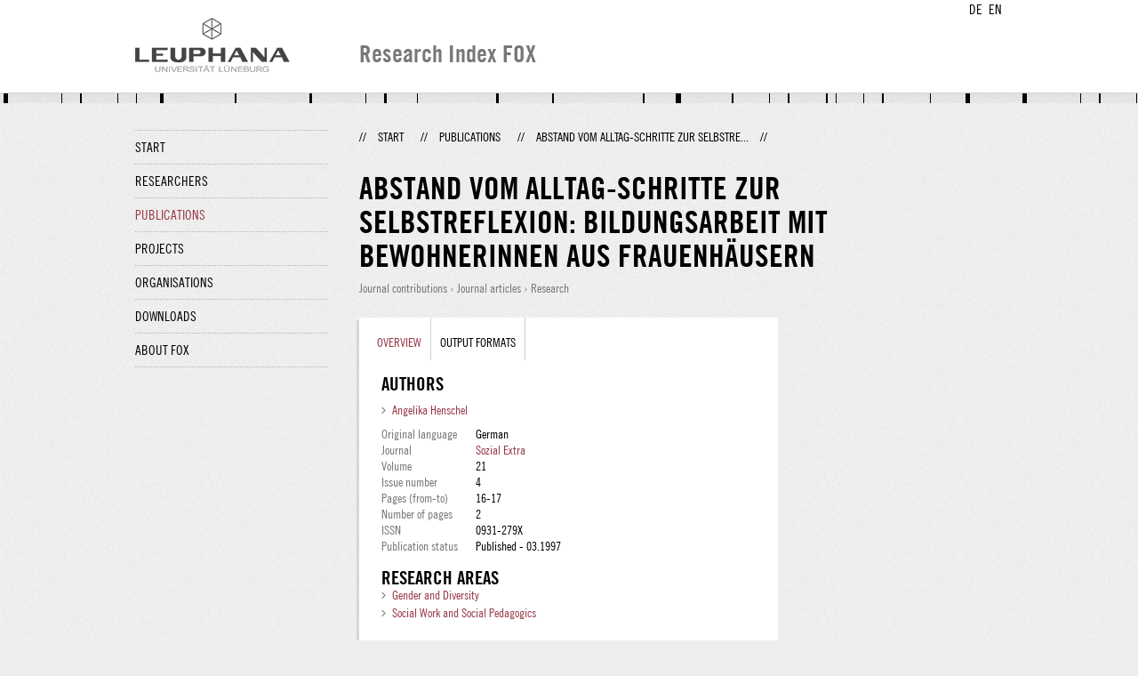

--- FILE ---
content_type: text/html;charset=UTF-8
request_url: http://fox.leuphana.de/portal/en/publications/abstand-vom-alltagschritte-zur-selbstreflexion(e57346a7-3095-4dc6-b168-5ea9ab0c086d).html
body_size: 5218
content:
<!DOCTYPE html PUBLIC "-//W3C//DTD XHTML 1.1//EN" "http://www.w3.org/TR/xhtml11/DTD/xhtml11.dtd"><html xmlns="http://www.w3.org/1999/xhtml" lang="en" xml:lang="en"><head>
			<meta http-equiv="Content-Type" content="text/html;charset=utf-8" />
			<title>Abstand vom Alltag-Schritte zur Selbstreflexion - Leuphana Universität Lüneburg</title><link type="text/css" rel="stylesheet" href="/portal/resources/style/css/combined/portal.css?stamp=1764563507352" /><script type="text/javascript" src="/portal/dwr/engine.js?stamp=1764563507352"></script><script type="text/javascript" src="/portal/dwr/interface/PureFacade.js?stamp=1764563507352"></script><script type="text/javascript" src="/portal/resources/style/lib/prototype.js?stamp=1764563507352"></script><script type="text/javascript" src="/portal/resources/style/js/atira.js?stamp=1764563507352"></script><script type="text/javascript" src="/portal/resources/style/js/atira_chart.js?stamp=1764563507352"></script><script type="text/javascript" src="/portal/dwr/interface/GraphFacade.js?stamp=1764563507352"></script><link type="text/css" rel="stylesheet" href="/portal/resources/style/css/combined/portal.css?stamp=1764563507352" /><script type="text/javascript" src="/portal/resources/style/js/jquery-3.1.1.min.js?stamp=1764563507352"></script><script type="text/javascript" src="/portal/resources/style/js/jquery.jcarousel.js?stamp=1764563507352"></script><script type="text/javascript" src="/portal/resources/style/js/site.js?stamp=1764563507352"></script><!-- start: head --><!-- end: head --><meta name="citation_title" content="Abstand vom Alltag-Schritte zur Selbstreflexion: Bildungsarbeit mit Bewohnerinnen aus Frauenhäusern" /><meta name="citation_author" content="Angelika Henschel" /><meta name="citation_author_email" content="angelika.henschel@leuphana.de" /><meta name="citation_publication_date" content="1997/03" /><meta name="citation_language" content="German" /><meta name="citation_journal_title" content="Sozial Extra" /><meta name="citation_issn" content="0931-279X" /><meta name="citation_journal_abbrev" content="Zeitschrift für soziale Arbeit" /><meta name="citation_publisher" content="Springer Fachmedien Wiesbaden GmbH" /><meta name="citation_volume" content="21" /><meta name="citation_issue" content="4" /><meta name="citation_firstpage" content="16" /><meta name="citation_lastpage" content="17" /></head><body class="en_GB en_GB en webkit">
            <div id="top">
                <div id="header">
                    <div class="wrapper clearfix">
                        <div id="portal-language-switch">
                             <ul>
                                    <li><a class="portal_link locale locale_de_DE" href="http://fox.leuphana.de/portal/de/publications/abstand-vom-alltagschritte-zur-selbstreflexion(e57346a7-3095-4dc6-b168-5ea9ab0c086d).html" title="DE"><span>DE</span></a></li>
                                    <li><a class="portal_link locale locale_en_GB selected" href="http://fox.leuphana.de/portal/en/publications/abstand-vom-alltagschritte-zur-selbstreflexion(e57346a7-3095-4dc6-b168-5ea9ab0c086d).html" title="EN"><span>EN</span></a></li>
                            </ul>
                        </div><a class="portal_link logo" href="http://www.leuphana.de/en/research.html"><span>
                            <img src="/portal/resources/style/gfx/leuphana-logo.png" alt="Leuphana Universität Lüneburg" /></span></a>
                        <div id="header-content" class="pull-right">
                            <span class="title">Research Index FOX</span>
                        </div>
                    </div>
                </div>
                <div class="lines"></div>
            </div>
            <div id="container">
                <div class="wrapper">
                    <div class="clearfix">
                        <div class="sidebar pull-left">
                            <div id="secondary-menu">
                                <ul class="dotted-line">
                                    <li><a class="portal_link" href="http://fox.leuphana.de/portal/en/"><span>Start</span></a></li>
                                    <li><a class="portal_link" href="http://fox.leuphana.de/portal/en/persons/index.html"><span>Researchers</span></a>
                                    </li>
                                    <li class="selected"><a class="portal_link" href="http://fox.leuphana.de/portal/en/publications/index.html"><span>Publications</span></a>
                                    </li>
                                    <li><a class="portal_link" href="http://fox.leuphana.de/portal/en/projects/index.html"><span>Projects</span></a>
                                    </li>
                                    <li><a class="portal_link" href="http://fox.leuphana.de/portal/en/organisations/index.html"><span>Organisations</span></a></li>
                                    <li><a class="portal_link" href="http://fox.leuphana.de/portal/en/statistics.html"><span>Downloads</span></a></li>
                                    <li><a class="portal_link" href="http://fox.leuphana.de/portal/en/about.html"><span>About FOX</span></a></li>
                                </ul>
                            </div>
                        </div>
                        <div id="content" class="full-width">
                            <ol class="breadcrumb">
                               <li class="separator">//</li>
                               <li><a class="portal_link" href="http://fox.leuphana.de/portal/en/"><span>Start</span></a></li>
                               <li class="separator">//</li>
			<li><a class="portal_link" href="http://fox.leuphana.de/portal/en/publications/index.html"><span>Publications</span></a></li>
            <li class="separator">//</li>
			<li class="selected">Abstand vom Alltag-Schritte zur Selbstre...</li>
                               <li class="separator">//</li>
                            </ol>
                            <div id="main">
            <div class="view publications_view clearfix">
                <div class="view_title"><div class="rendering rendering_researchoutput  rendering_researchoutput_compact rendering_researchoutput rendering_compact rendering_researchoutput_compact"><h2 class="title"><span>Abstand vom Alltag-Schritte zur Selbstreflexion: Bildungsarbeit mit Bewohnerinnen aus Frauenhäusern</span></h2><p class="type"><span class="type_family">Research output<span class="type_family_sep">: </span></span><span class="type_classification_parent">Journal contributions<span class="type_parent_sep"> › </span></span><span class="type_classification">Journal articles</span><span class="type_classification"><span class="type_parent_sep"> › </span>Research</span></p></div>
                </div>
                <div class="view_container">
                    <div class="view_content">
                        <div class="box">

			<ul class="tabs">
				<li class="selected"><a class="portal_link" href="http://fox.leuphana.de/portal/en/publications/abstand-vom-alltagschritte-zur-selbstreflexion(e57346a7-3095-4dc6-b168-5ea9ab0c086d).html"><span>Overview</span></a>
				</li>
				<li><a class="portal_link" href="http://fox.leuphana.de/portal/en/publications/abstand-vom-alltagschritte-zur-selbstreflexion(e57346a7-3095-4dc6-b168-5ea9ab0c086d)/export.html"><span>Output formats</span></a>
				</li>
			</ul>
            <div class="tab_inner clearfix">
                        <h2 style="margin-top: 0;">Authors</h2><div class="rendering rendering_researchoutput  rendering_researchoutput_associatesauthorsclassifiedsummarizedlistportal rendering_contributiontojournal rendering_associatesauthorsclassifiedsummarizedlistportal rendering_contributiontojournal_associatesauthorsclassifiedsummarizedlistportal"><ul class="relations persons"><li><a rel="Person" href="http://fox.leuphana.de/portal/en/persons/angelika-henschel(e87b763b-5e78-44a8-af07-d88a04d55c61).html" class="link person"><span>Angelika Henschel</span></a></li></ul></div><div class="rendering rendering_researchoutput  rendering_researchoutput_detailsportal rendering_contributiontojournal rendering_detailsportal rendering_contributiontojournal_detailsportal"><div class="article"><table class="properties"><tbody><tr class="language"><th scope="row">Original language</th><td>German</td></tr><tr><th scope="row">Journal</th><td><a rel="Journal" href="http://fox.leuphana.de/portal/en/journals/sozial-extra(4d3e7b75-add2-4e62-8336-6e4f8e03966f)/publications.html" class="link"><span>Sozial Extra</span></a></td></tr><tr><th scope="row">Volume</th><td>21</td></tr><tr><th scope="row">Issue number</th><td>4</td></tr><tr><th scope="row">Pages (from-to)</th><td>16-17</td></tr><tr><th scope="row">Number of pages</th><td>2</td></tr><tr><th scope="row">ISSN</th><td>0931-279X</td></tr><tr class="status"><th scope="row">Publication status</th><td><span class="prefix">Published - </span><span class="date">03.1997</span></td></tr></tbody></table></div></div><div class="rendering rendering_keywordable rendering_keywordsextensionportal rendering_keywordable_keywordsextensionportal"><ul class="relations keywords"><h3 class="subheader">Research areas</h3><li><strong><a href="http://fox.leuphana.de/portal/en/publications/browse.html?uri=/dk/atira/pure/core/keywords/gender_and%20diversity" class="link"><span>Gender and Diversity</span></a></strong></li><li><strong><a href="http://fox.leuphana.de/portal/en/publications/browse.html?uri=/dk/atira/pure/core/keywords/556117700" class="link"><span>Social Work and Social Pedagogics</span></a></strong></li></ul></div><div class="rendering rendering_researchoutput  rendering_researchoutput_publicationrelationsportal rendering_contributiontojournal rendering_publicationrelationsportal rendering_contributiontojournal_publicationrelationsportal"></div>
            </div>
                        </div>
		<div class="related_content_box">
            <h2>Related by journal</h2>
            <div class="box related_content_box"><div class="rendering rendering_researchoutput  rendering_researchoutput_short rendering_contributiontojournal rendering_short rendering_contributiontojournal_short"><h2 class="title"><a rel="ContributionToJournal" href="http://fox.leuphana.de/portal/en/publications/kinderrechte-und-kinderschutz(9dc4ba1a-c35c-4e2e-9b8e-2445bdb8bb1d).html" class="link"><span>Kinderrechte und Kinderschutz: Ein Plädoyer</span></a></h2>Bühler-Niederberger, D. &amp; <a rel="Person" href="http://fox.leuphana.de/portal/en/persons/lars-alberth(0f719b02-e103-42f1-99bd-6f1ceded431b).html" class="link person"><span>Alberth, L.</span></a>, <span class="date">2025</span>, <span class="journal">In: <a rel="Journal" href="http://fox.leuphana.de/portal/en/journals/sozial-extra(4d3e7b75-add2-4e62-8336-6e4f8e03966f)/publications.html" class="link"><span>Sozial Extra.</span></a></span> <span class="volume">49</span>, <span class="journalnumber">3</span>, <span class="pages">p. 194–198</span> <span class="numberofpages">5 p.</span><p class="type"><span class="type_family">Research output<span class="type_family_sep">: </span></span><span class="type_classification_parent">Journal contributions<span class="type_parent_sep"> › </span></span><span class="type_classification">Journal articles</span><span class="type_classification"><span class="type_parent_sep"> › </span>Research</span><span class="type_classification"><span class="type_parent_sep"> › </span>peer-review</span></p></div><div class="rendering rendering_researchoutput  rendering_researchoutput_short rendering_contributiontojournal rendering_short rendering_contributiontojournal_short"><h2 class="title"><a rel="ContributionToJournal" href="http://fox.leuphana.de/portal/en/publications/kindliches-schweigen-oder-taube-institutionen(b2e0c4f3-0568-4c28-92f6-4b44b26a35c2).html" class="link"><span>Kindliches Schweigen oder taube Institutionen? Zur organisationalen Herstellung institutioneller Unsichtbarkeit im Kinderschutz </span></a></h2><a rel="Person" href="http://fox.leuphana.de/portal/en/persons/lars-alberth(0f719b02-e103-42f1-99bd-6f1ceded431b).html" class="link person"><span>Alberth, L.</span></a>, <span class="date">02.2025</span>, <span class="journal">In: <a rel="Journal" href="http://fox.leuphana.de/portal/en/journals/sozial-extra(4d3e7b75-add2-4e62-8336-6e4f8e03966f)/publications.html" class="link"><span>Sozial Extra.</span></a></span> <span class="volume">49</span>, <span class="journalnumber">1</span>, <span class="pages">p. 35–39</span> <span class="numberofpages">5 p.</span><p class="type"><span class="type_family">Research output<span class="type_family_sep">: </span></span><span class="type_classification_parent">Journal contributions<span class="type_parent_sep"> › </span></span><span class="type_classification">Journal articles</span><span class="type_classification"><span class="type_parent_sep"> › </span>Research</span><span class="type_classification"><span class="type_parent_sep"> › </span>peer-review</span></p></div><div class="rendering rendering_researchoutput  rendering_researchoutput_short rendering_contributiontojournal rendering_short rendering_contributiontojournal_short remoteorigin"><h2 class="title remoteorigin"><a rel="ContributionToJournal" href="http://fox.leuphana.de/portal/en/publications/queere-familien-einfach-mitdenken(5e2d8bba-8d67-4c8f-b7e8-02183e604444).html" class="link"><span>Queere Familien einfach mitdenken. Diskriminierungserfahrungen von queeren Familien im pädagogischen Kontext</span></a></h2><a rel="Person" href="http://fox.leuphana.de/portal/en/persons/melanie-warpaul(6d653f2a-47e1-4a61-8972-dd74ff770b68).html" class="link person"><span>Warpaul, M.</span></a>, <span class="date">01.12.2019</span>, <span class="journal">In: <a rel="Journal" href="http://fox.leuphana.de/portal/en/journals/sozial-extra(4d3e7b75-add2-4e62-8336-6e4f8e03966f)/publications.html" class="link"><span>Sozial Extra.</span></a></span> <span class="volume">43</span>, <span class="journalnumber">6</span>, <span class="pages">p. 376-379</span> <span class="numberofpages">4 p.</span><p class="type"><span class="type_family">Research output<span class="type_family_sep">: </span></span><span class="type_classification_parent">Journal contributions<span class="type_parent_sep"> › </span></span><span class="type_classification">Journal articles</span><span class="type_classification"><span class="type_parent_sep"> › </span>Education</span><span class="type_classification"><span class="type_parent_sep"> › </span>peer-review</span></p></div><div class="rendering rendering_researchoutput  rendering_researchoutput_short rendering_contributiontojournal rendering_short rendering_contributiontojournal_short remoteorigin"><h2 class="title remoteorigin"><a rel="ContributionToJournal" href="http://fox.leuphana.de/portal/en/publications/beschleunigung-in-der-modernen-familie(ea5f9895-01fd-4631-a4a6-90f479f63415).html" class="link"><span>Beschleunigung in der modernen Familie? Wie Probleme von Familien gemeinsam mit der Beobachtung von Beschleunigung verhandelt werden</span></a></h2><a rel="Person" href="http://fox.leuphana.de/portal/en/persons/vanessa-lambers(70190313-93bc-4725-ab3e-fc470480ec81).html" class="link person"><span>Lambers, V.</span></a>, <span class="date">2016</span>, <span class="journal">In: <a rel="Journal" href="http://fox.leuphana.de/portal/en/journals/sozial-extra(4d3e7b75-add2-4e62-8336-6e4f8e03966f)/publications.html" class="link"><span>Sozial Extra.</span></a></span> <span class="volume">40</span>, <span class="journalnumber">4</span>, <span class="pages">p. 29-32</span> <span class="numberofpages">4 p.</span><p class="type"><span class="type_family">Research output<span class="type_family_sep">: </span></span><span class="type_classification_parent">Journal contributions<span class="type_parent_sep"> › </span></span><span class="type_classification">Journal articles</span><span class="type_classification"><span class="type_parent_sep"> › </span>Transfer</span></p></div><div class="rendering rendering_researchoutput  rendering_researchoutput_short rendering_contributiontojournal rendering_short rendering_contributiontojournal_short remoteorigin"><h2 class="title remoteorigin"><a rel="ContributionToJournal" href="http://fox.leuphana.de/portal/en/publications/unter-druck-und-zwang(8e3ca91d-feb2-47bd-b16e-f881ea532c9e).html" class="link"><span>Unter Druck und Zwang: Zur staatlichen Existenzgefährdung junger Volljähriger</span></a></h2><a rel="Person" href="http://fox.leuphana.de/portal/en/persons/philipp-sandermann(6cf9035c-fc18-4a53-bd38-1db05d0b0dbd).html" class="link person"><span>Sandermann, P.</span></a>, Urban, U. &amp; Schruth, P., <span class="date">01.07.2007</span>, <span class="journal">In: <a rel="Journal" href="http://fox.leuphana.de/portal/en/journals/sozial-extra(4d3e7b75-add2-4e62-8336-6e4f8e03966f)/publications.html" class="link"><span>Sozial Extra.</span></a></span> <span class="volume">31</span>, <span class="journalnumber">7-8</span>, <span class="pages">p. 12-17</span><p class="type"><span class="type_family">Research output<span class="type_family_sep">: </span></span><span class="type_classification_parent">Journal contributions<span class="type_parent_sep"> › </span></span><span class="type_classification">Journal articles</span><span class="type_classification"><span class="type_parent_sep"> › </span>Research</span></p></div>
            </div>
            <h2>Other publications by the same author(s)</h2>
            <div class="box related_content_box"><div class="rendering rendering_researchoutput  rendering_researchoutput_short rendering_contributiontobookanthology rendering_short rendering_contributiontobookanthology_short"><h2 class="title"><a rel="ContributionToBookAnthology" href="http://fox.leuphana.de/portal/en/publications/gewalt-in-geschlechterverhaltnissen(9d208c21-98f7-4c4b-9f6a-8dc0b2a9b376).html" class="link"><span>Gewalt in Geschlechterverhältnissen: Herausforderungen und notwendige strukturelle Änderungen für die Frauengewaltschutzarbeit</span></a></h2><a rel="Person" href="http://fox.leuphana.de/portal/en/persons/angelika-henschel(e87b763b-5e78-44a8-af07-d88a04d55c61).html" class="link person"><span>Henschel, A.</span></a>, <span class="date">11.10.2023</span>, <em>Reiches Land - arme Frauen: Was gegen strukturelle Benachteiligung von Frauen getan werden muss.</em> Mandrysch, C. (ed.). Weinheim: <span>Beltz Juventa Verlag</span>, <span class="pages">p. 87 - 96</span> <span class="numberofpages">10 p.</span> (Theorien und Praxis der Sozialen Arbeit; vol. Sonderband 2023).<p class="type"><span class="type_family">Research output<span class="type_family_sep">: </span></span><span class="type_classification_parent">Contributions to collected editions/works<span class="type_parent_sep"> › </span></span><span class="type_classification">Contributions to collected editions/anthologies</span><span class="type_classification"><span class="type_parent_sep"> › </span>Research</span><span class="type_classification"><span class="type_parent_sep"> › </span>peer-review</span></p></div><div class="rendering rendering_researchoutput  rendering_researchoutput_short rendering_contributiontojournal rendering_short rendering_contributiontojournal_short"><h2 class="title"><a rel="ContributionToJournal" href="http://fox.leuphana.de/portal/en/publications/frauenhauskinder-und-ihr-weg-ins-leben(0f726943-5efb-4499-b12e-8e327ee03eef).html" class="link"><span>Frauenhauskinder und ihr Weg ins Leben: Das Frauenhaus als entwicklungsunterstützende Sozialisationsinstanz</span></a></h2><a rel="Person" href="http://fox.leuphana.de/portal/en/persons/angelika-henschel(e87b763b-5e78-44a8-af07-d88a04d55c61).html" class="link person"><span>Henschel, A.</span></a>, <span class="date">06.2023</span>, <span class="journal">In: <a rel="Journal" href="http://fox.leuphana.de/portal/en/journals/soziale-passagen(246c5dfb-75af-47ff-aaa1-bfbaeae60d0e)/publications.html" class="link"><span>Soziale Passagen.</span></a></span> <span class="volume">15</span>, <span class="journalnumber">1</span>, <span class="pages">p. 131-146</span> <span class="numberofpages">16 p.</span><p class="type"><span class="type_family">Research output<span class="type_family_sep">: </span></span><span class="type_classification_parent">Journal contributions<span class="type_parent_sep"> › </span></span><span class="type_classification">Journal articles</span><span class="type_classification"><span class="type_parent_sep"> › </span>Research</span><span class="type_classification"><span class="type_parent_sep"> › </span>peer-review</span></p></div><div class="rendering rendering_researchoutput  rendering_researchoutput_short rendering_contributiontojournal rendering_short rendering_contributiontojournal_short"><h2 class="title"><a rel="ContributionToJournal" href="http://fox.leuphana.de/portal/en/publications/frauenhauskinder-und-ihr-weg-ins-leben(d8098976-5e8f-447d-9bfe-0e544a7c2c35).html" class="link"><span>Frauenhauskinder und ihr Weg ins Leben</span></a></h2><a rel="Person" href="http://fox.leuphana.de/portal/en/persons/angelika-henschel(e87b763b-5e78-44a8-af07-d88a04d55c61).html" class="link person"><span>Henschel, A.</span></a>, <span class="date">2021</span>, <span class="journal">In: <a rel="Journal" href="http://fox.leuphana.de/portal/en/journals/gilderundbrief(41ad22fb-666e-4453-9dd4-916b871f2025)/publications.html" class="link"><span>Gilde-Rundbrief.</span></a></span> <span class="volume">75</span>, <span class="journalnumber">2</span>, <span class="pages">p. 15-24</span> <span class="numberofpages">10 p.</span><p class="type"><span class="type_family">Research output<span class="type_family_sep">: </span></span><span class="type_classification_parent">Journal contributions<span class="type_parent_sep"> › </span></span><span class="type_classification">Journal articles</span><span class="type_classification"><span class="type_parent_sep"> › </span>Transfer</span></p></div><div class="rendering rendering_researchoutput  rendering_researchoutput_short rendering_contributiontobookanthology rendering_short rendering_contributiontobookanthology_short"><h2 class="title"><a rel="ContributionToBookAnthology" href="http://fox.leuphana.de/portal/en/publications/geschlechtersozialisation-in-der-fruhen-kindheit(176b6cc9-ef47-45c5-8f4c-408fb463629f).html" class="link"><span>Geschlechtersozialisation in der frühen Kindheit</span></a></h2><a rel="Person" href="http://fox.leuphana.de/portal/en/persons/angelika-henschel(e87b763b-5e78-44a8-af07-d88a04d55c61).html" class="link person"><span>Henschel, A.</span></a>, <span class="date">2020</span>, <em>Handbuch Frühe Kindheit.</em> Braches-Chyrek, R., Röhner, C., Sünker, H. &amp; Hopf, M. (eds.). <span class="edition">2. aktualisierte und erweiterte ed.</span> Leverkusen-Opladen: <span>Verlag Babara Budrich</span>, <span class="pages">p. 99-108</span> <span class="numberofpages">10 p.</span><p class="type"><span class="type_family">Research output<span class="type_family_sep">: </span></span><span class="type_classification_parent">Contributions to collected editions/works<span class="type_parent_sep"> › </span></span><span class="type_classification">Contributions to collected editions/anthologies</span><span class="type_classification"><span class="type_parent_sep"> › </span>Research</span><span class="type_classification"><span class="type_parent_sep"> › </span>peer-review</span></p></div><div class="rendering rendering_researchoutput  rendering_researchoutput_short rendering_contributiontobookanthology rendering_short rendering_contributiontobookanthology_short"><h2 class="title"><a rel="ContributionToBookAnthology" href="http://fox.leuphana.de/portal/en/publications/gewalt-in-geschlechterverhaltnissen(d1ba7564-7968-4e73-a458-a6883987ab53).html" class="link"><span>Gewalt in Geschlechterverhältnissen: Ein Thema für Frauenhäuser und die erziehungswissenschaftlich orientierte Frauen- und Geschlechterforschung</span></a></h2><a rel="Person" href="http://fox.leuphana.de/portal/en/persons/angelika-henschel(e87b763b-5e78-44a8-af07-d88a04d55c61).html" class="link person"><span>Henschel, A.</span></a>, <span class="date">2020</span>, <em>Geschlecht und Gewalt: Diskurse, Befunde und Perspektiven der erziehungswissenschaftlichen Geschlechterforschung.</em> Breitenbach, E., Hoff, W. &amp; Toppe, S. (eds.). Opladen, Berlin &amp; Toronto: <span>Verlag Babara Budrich</span>, <span class="pages">p. 133-148</span> <span class="numberofpages">16 p.</span> (Schriftenreihe der Sektion Frauen- und Geschlechterforschung der Deutschen Gesellschaft für Erziehungswissenschaften (DGfE); vol. 8).<p class="type"><span class="type_family">Research output<span class="type_family_sep">: </span></span><span class="type_classification_parent">Contributions to collected editions/works<span class="type_parent_sep"> › </span></span><span class="type_classification">Contributions to collected editions/anthologies</span><span class="type_classification"><span class="type_parent_sep"> › </span>Research</span><span class="type_classification"><span class="type_parent_sep"> › </span>peer-review</span></p></div>
            </div>
		</div>
                    </div>
                    <div class="view_sidebar">
                    </div>
                </div>
            </div>
                            </div>
                        </div>
                    </div>
                    <div id="footer"><div id="footer" style="width:100%"><div id="footer_left" style=" width:500px;  float:left">Research index and Repository of Leuphana University Luneburg<br>Maintained by the Research Service Team (Head: Dipl.-Oec. Anke Zerm)<br><a href="http://fox.leuphana.de/portal/en/about.html">Notes for users | <a href="http://www.leuphana.de/en/site-notice-leuphana.html" target="_blank" class="external-link-new-window">Legal Statement Leuphana University</a><p></div><div id="footer_right" style="position:absolute; width:200px; right:0px"><div style="text-align:right">Feedback: <a title="pure@leuphana.de" href="mailto:pure@leuphana.de">pure@leuphana.de</a><br>Leuphana users: <a class="login" href="http://pure.leuphana.de/admin/workspace.xhtml" target="_blank" class="external-link-new-window">Log in to Pure</a></p></div></div></div>
                    </div>
                </div>
            </div>
<script type="text/javascript">(function(i,s,o,g,r,a,m){i['GoogleAnalyticsObject']=r;i[r]=i[r]||function(){(i[r].q=i[r].q||[]).push(arguments)},i[r].l=1*new Date();a=s.createElement(o),m=s.getElementsByTagName(o)[0];a.async=1;a.src=g;m.parentNode.insertBefore(a,m)})(window,document,'script','//www.google-analytics.com/analytics.js','ga');ga('create', 'UA-XXXXXX-X', { 'cookieDomain': document.location.hostname });ga('require', 'displayfeatures');ga('set', 'anonymizeIp', true);ga('set', 'anonymizeIp', true);ga('send', 'pageview');</script>
</body></html>